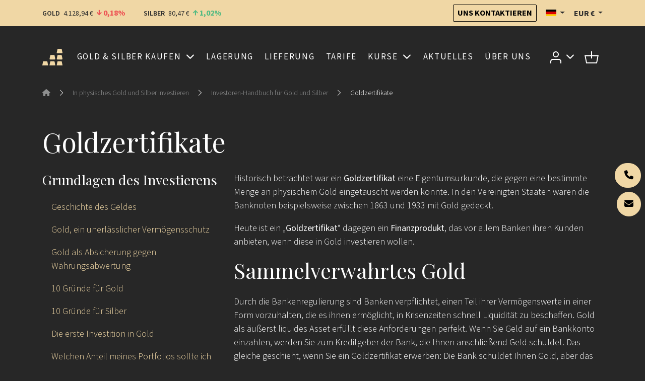

--- FILE ---
content_type: text/html; charset=UTF-8
request_url: https://de.goldbroker.com/investoren-handbuch/goldzertifikate
body_size: 10088
content:
<!DOCTYPE html>
<html prefix="og: http://ogp.me/ns# article: http://ogp.me/ns/article#" lang="de"  xmlns:hx="http://purl.org/NET/hinclude">
    <head>
        <meta charset="utf-8">
        <meta name="viewport" content="width=device-width, initial-scale=1.0">
        <meta name="robots" content="index, follow">
        <meta http-equiv="Content-Type" content="text/html; charset=utf-8"/>
        <meta http-equiv="X-UA-Compatible" content="IE=edge" />
        
        <link rel="icon" href="/build/core/images/logo/favicon.20605c45.png" />
        <link rel="preconnect" href="https://fonts.googleapis.com">
        <link rel="preconnect" href="https://fonts.gstatic.com" crossorigin>
        <link href="https://fonts.googleapis.com/css2?family=Playfair+Display:wght@400..600&family=Source+Sans+3:wght@300;400;600;700&display=swap" rel="stylesheet">

        <link rel="canonical" href="https://de.goldbroker.com/investoren-handbuch/goldzertifikate">
        <!-- Google Tag Manager -->
        <script>
            (function(w,d,s,l,i){w[l]=w[l]||[];w[l].push({'gtm.start':
                    new Date().getTime(),event:'gtm.js'});var f=d.getElementsByTagName(s)[0],
                j=d.createElement(s),dl=l!='dataLayer'?'&l='+l:'';j.async=true;j.src=
                '//www.googletagmanager.com/gtm.js?id='+i+dl;f.parentNode.insertBefore(j,f);
            })(window,document,'script','dataLayer','GTM-M3J7F9');
        </script>
        <!-- End Google Tag Manager -->

            

    <link rel="alternate" type="application/xml" title="GoldBroker.com - RSS Feed" href="/news.rss" />

    <title>Goldzertifikate | GoldBroker.com</title>

            <meta property="og:title" content="Goldzertifikate | GoldBroker.com" />
    
                    <meta property="og:image" content="/build/core/images/logo/en/horizontal.1a92937a.png" />
    
                
                    <meta name="description" content="Heute ist ein „Goldzertifikat“ dagegen ein Finanzprodukt, das vor allem Banken ihren Kunden anbieten, wenn diese in Gold investieren wollen.">

                            <meta property="og:description" content="Heute ist ein „Goldzertifikat“ dagegen ein Finanzprodukt, das vor allem Banken ihren Kunden anbieten, wenn diese in Gold investieren wollen.">
                                
            
    
            <meta name="smartbanner:enabled-platforms" content="none">
                                    

    <link rel="stylesheet" href="/build/front/881.b4e86c09.css?1768984177"><link rel="stylesheet" href="/build/front/main.6edbe88e.css?1768984177">

    <style>
        :root {
                                                                }
    </style>

                        <script src="/bundles/fosjsrouting/js/router.min.js?1768984177"></script>
            <script src="/js/routing?callback=fos.Router.setData&amp;v=1768984177"></script>
        

    <script src="/build/front/runtime.5f799fff.js?1768984177"></script><script src="/build/front/172.6ab6ad9c.js?1768984177"></script><script src="/build/front/875.b827aac8.js?1768984177"></script><script src="/build/front/881.dc2c1b67.js?1768984177"></script><script src="/build/front/main.cb46da2d.js?1768984177"></script>

    <!-- Le HTML5 shim, for IE6-8 support of HTML5 elements -->
    <!--[if lt IE 9]>
    <script src="https://html5shim.googlecode.com/svn/trunk/html5.js"></script>
    <![endif]-->

        </head>
    <body class="">
        <!-- Google Tag Manager (noscript) -->
        <noscript>
            <iframe src="//www.googletagmanager.com/ns.html?id=GTM-M3J7F9" height="0" width="0" style="display:none;visibility:hidden"></iframe>
        </noscript>
        <!-- End Google Tag Manager (noscript) -->
        

            
    <header id="top-header">
        <nav class="navbar bg-primary">
            <div class="container">
                <span data-ajax-url="/widget/live-prices/EUR"></span>

                <div class="align-items-center d-md-flex d-none">
                    <a class="btn btn-outline-dark btn-sm" href="/kontakt" title="Uns kontaktieren">
                        Uns kontaktieren
                    </a>
                    <div class="locale-switcher-wrapper mx-3">    <div class="dropdown">
    <button class="dropdown-toggle header-text" type="button" id="localeSwitcherButton" data-bs-toggle="dropdown" aria-expanded="false" title="Deutsch">
        <span class="flag fi fi-de" title="Deutschland"></span>
    </button>

            <ul class="dropdown-menu" aria-labelledby="localeSwitcherButton">
                            <li>
                    <a class="dropdown-item" href="https://goldbroker.com/investing-guide/gold-certificates">
                        <span class="mr-1">
                            <span class="flag fi fi-gb" title="Vereinigtes Königreich"></span>
                        </span>
                        English
                    </a>
                </li>
                            <li>
                    <a class="dropdown-item" href="https://or.fr/guide-investisseur/certificats-or">
                        <span class="mr-1">
                            <span class="flag fi fi-fr" title="Frankreich"></span>
                        </span>
                        Français
                    </a>
                </li>
                    </ul>
    </div>

</div>
                    <div class="currency-switcher-wrapper">
                                                    <div class="dropdown">
    <button class="dropdown-toggle header-text " type="button" id="currencySwitcherButton" data-bs-toggle="dropdown" data-toggle="dropdown" aria-expanded="false" title="Euro">
        EUR
        €
    </button>

    <ul class="dropdown-menu" aria-labelledby="currencySwitcherButton">
                    <li>
                <a class="dropdown-item" href="/currency/switch/USD" title="US-Dollar">
                    USD
                    $
                </a>
            </li>
                    <li>
                <a class="dropdown-item" href="/currency/switch/GBP" title="Britisches Pfund">
                    GBP
                    £
                </a>
            </li>
                    <li>
                <a class="dropdown-item" href="/currency/switch/CHF" title="Schweizer Franken">
                    CHF
                    
                </a>
            </li>
                    <li>
                <a class="dropdown-item" href="/currency/switch/CAD" title="Kanadischer Dollar">
                    CAD
                    CA$
                </a>
            </li>
            </ul>
</div>

                                            </div>
                </div>
            </div>
        </nav>

                    
    <nav class="alert-message bg-danger">
        <div class="container text-center">
                
    
        </div>
    </nav>

        
            </header>

    
    
    
    <header id="main-header" class="">
        <div class="container">
            <nav id="main-nav">
                <div class="navbar navbar-expand-xl">
                    <a class="navbar-brand me-auto" href="/">
                        
        <img src="/build/core/images/logo/square.835b4266.svg"  class="d-block d-sm-none d-xl-block d-xxl-none square" alt="Investmentplattform GOLDBROKER.COM: Kauf, Lagerung, Lieferung von physischem Gold">


                        
        <img src="/build/core/images/logo/en/logo.8865a733.svg"  class="d-none d-sm-block d-xl-none d-xxl-block" alt="Investmentplattform GOLDBROKER.COM: Kauf, Lagerung, Lieferung von physischem Gold">


                    </a>

                                                                <ul class="navbar-nav d-block d-xl-none">
                            <li>
                                <button class="navbar-toggler collapsed caret" type="button" data-bs-toggle="collapse" data-bs-target="#user-menu-responsive-dropdown" aria-controls="user-menu-responsive-dropdown" aria-expanded="false" aria-label="Toggle user menu">
                                                        
        <img src="/build/front/images/svg/account.07348549.svg"  alt="Zugang zu Ihrem Kundenbereich">


            
                                </button>
                            </li>
                            <li>        <a class="nav-link position-relative" title="Warenkorb" href="/warenkorb">
    
        <img src="/build/front/images/svg/shop-icon.13605728.svg"  alt="Warenkorb">


    
    </a>

    </li>
                        </ul>
                    
                    <button class="navbar-toggler collapsed ms-3" type="button" data-bs-toggle="collapse" data-bs-target="#main-menu" aria-controls="main-menu" aria-expanded="false" aria-label="Toggle main menu">
                        <span class="navbar-toggler-icon"></span>
                    </button>

                                        <div class="collapse navbar-collapse mx-3" id="main-menu" >
                                    
        
                    <ul class="navbar-nav w-100 justify-content-around  list-unstyled">
                    
    
        <li class="nav-item dropdown">                    <a href="#" title="Gold &amp; Silber kaufen" class="dropdown-toggle nav-link" data-bs-toggle="dropdown">    
        
            Gold &amp; Silber kaufen
    
    </a>

                
        
                    <ul class="dropdown-menu list-unstyled">
                    
    
        <li class="nav-item">                            
    
    <a href="/produkte/gold-kaufen" title="Gold Kaufen" class="nav-link">    
        
            Gold Kaufen
    
    </a>

                
                    
                    <ul class=" list-unstyled level2">
                    
    
        <li class="nav-item">                            
    
    <a href="/produkte/gold-kaufen/goldbarren" title="Goldbarren" class="nav-link">    
        
            Goldbarren
    
    </a>

                
                    
    
        </li>
    
        
    
        <li class="nav-item">                            
    
    <a href="/produkte/gold-kaufen/goldmuenzen" title="Goldmünzen" class="nav-link">    
        
            Goldmünzen
    
    </a>

                
                    
    
        </li>
    

        </ul>
    
        </li>
    
        
    
        <li class="nav-item">                            
    
    <a href="/produkte/silber-kaufen" title="Silber Kaufen" class="nav-link">    
        
            Silber Kaufen
    
    </a>

                
                    
                    <ul class=" list-unstyled level2">
                    
    
        <li class="nav-item">                            
    
    <a href="/produkte/silber-kaufen/silberbarren" title="Silberbarren" class="nav-link">    
        
            Silberbarren
    
    </a>

                
                    
    
        </li>
    
        
    
        <li class="nav-item">                            
    
    <a href="/produkte/silber-kaufen/silbermuenzen" title="Silbermünzen" class="nav-link">    
        
            Silbermünzen
    
    </a>

                
                    
    
        </li>
    

        </ul>
    
        </li>
    

        </ul>
    
        </li>
    
        
    
        <li class="nav-item">                            
    
    <a href="/sichere-lagerung" title="Lagerung" class="nav-link">    
        
            Lagerung
    
    </a>

                
        
    
        </li>
    
        
    
        <li class="nav-item">                            
    
    <a href="/lieferung" title="Lieferung" class="nav-link">    
        
            Lieferung
    
    </a>

                
        
    
        </li>
    
        
    
        <li class="nav-item">                            
    
    <a href="/tarife" title="Tarife" class="nav-link">    
        
            Tarife
    
    </a>

                
        
    
        </li>
    
        
    
        <li class="nav-item dropdown">                    <a href="#" title="Kurse" class="dropdown-toggle nav-link" data-bs-toggle="dropdown">    
        
            Kurse
    
    </a>

                
        
                    <ul class="dropdown-menu list-unstyled">
                    
    
        <li class="nav-item">                            
    
    <a href="/charts/goldpreis" title="Goldpreis" class="nav-link">    
        
            Goldpreis
    
    </a>

                
                    
                    <ul class=" list-unstyled level2">
                    
    
        <li class="nav-item">                            
    
    <a href="/charts/goldpreis#live-chart" title="Aktueller Spotpreis" class="nav-link">    
        
            Aktueller Spotpreis
    
    </a>

                
                    
    
        </li>
    
        
    
        <li class="nav-item">                            
    
    <a href="/charts/goldpreis#historical-chart" title="Historische Charts" class="nav-link">    
        
            Historische Charts
    
    </a>

                
                    
    
        </li>
    

        </ul>
    
        </li>
    
        
    
        <li class="nav-item">                            
    
    <a href="/charts/silberpreis" title="Silberpreis" class="nav-link">    
        
            Silberpreis
    
    </a>

                
                    
                    <ul class=" list-unstyled level2">
                    
    
        <li class="nav-item">                            
    
    <a href="/charts/silberpreis#live-chart" title="Aktueller Spotpreis" class="nav-link">    
        
            Aktueller Spotpreis
    
    </a>

                
                    
    
        </li>
    
        
    
        <li class="nav-item">                            
    
    <a href="/charts/silberpreis#historical-chart" title="Historische Charts" class="nav-link">    
        
            Historische Charts
    
    </a>

                
                    
    
        </li>
    

        </ul>
    
        </li>
    
        
    
        <li class="nav-item">                <span>    
        
            Ratios
    
    </span>
                
                    
                    <ul class=" list-unstyled level2">
                    
    
        <li class="nav-item">                            
    
    <a href="/charts/ratio/gold/silber" title="Gold/Silber-Ratio" class="nav-link">    
        
            Gold/Silber-Ratio
    
    </a>

                
                    
    
        </li>
    
        
    
        <li class="nav-item">                            
    
    <a href="/charts/ratio/gold/bitcoin" title="Gold/Bitcoin-Ratio" class="nav-link">    
        
            Gold/Bitcoin-Ratio
    
    </a>

                
                    
    
        </li>
    

        </ul>
    
        </li>
    

        </ul>
    
        </li>
    
        
    
        <li class="nav-item">                            
    
    <a href="/news" title="Aktuelles" class="nav-link">    
        
            Aktuelles
    
    </a>

                
        
    
        </li>
    
        
    
        <li class="nav-item">                            
    
    <a href="/uber-uns" title="Über Uns" class="nav-link">    
        
            Über Uns
    
    </a>

                
        
    
        </li>
    

        </ul>
    



                        <div class="align-items-center d-flex gap-3 d-md-none pt-2 border-top border-grey">
                            <div class="locale-switcher-wrapper">
                                    <div class="dropdown">
    <button class="dropdown-toggle header-text" type="button" id="localeSwitcherButton" data-bs-toggle="dropdown" aria-expanded="false" title="Deutsch">
        <span class="flag fi fi-de" title="Deutschland"></span>
    </button>

            <ul class="dropdown-menu" aria-labelledby="localeSwitcherButton">
                            <li>
                    <a class="dropdown-item" href="https://goldbroker.com/investing-guide/gold-certificates">
                        <span class="mr-1">
                            <span class="flag fi fi-gb" title="Vereinigtes Königreich"></span>
                        </span>
                        English
                    </a>
                </li>
                            <li>
                    <a class="dropdown-item" href="https://or.fr/guide-investisseur/certificats-or">
                        <span class="mr-1">
                            <span class="flag fi fi-fr" title="Frankreich"></span>
                        </span>
                        Français
                    </a>
                </li>
                    </ul>
    </div>


                            </div>
                            <div class="currency-switcher-wrapper">
                                                                    <div class="dropdown">
    <button class="dropdown-toggle header-text " type="button" id="currencySwitcherButton" data-bs-toggle="dropdown" data-toggle="dropdown" aria-expanded="false" title="Euro">
        EUR
        €
    </button>

    <ul class="dropdown-menu" aria-labelledby="currencySwitcherButton">
                    <li>
                <a class="dropdown-item" href="/currency/switch/USD" title="US-Dollar">
                    USD
                    $
                </a>
            </li>
                    <li>
                <a class="dropdown-item" href="/currency/switch/GBP" title="Britisches Pfund">
                    GBP
                    £
                </a>
            </li>
                    <li>
                <a class="dropdown-item" href="/currency/switch/CHF" title="Schweizer Franken">
                    CHF
                    
                </a>
            </li>
                    <li>
                <a class="dropdown-item" href="/currency/switch/CAD" title="Kanadischer Dollar">
                    CAD
                    CA$
                </a>
            </li>
            </ul>
</div>

                                                            </div>
                        </div>
                    </div>

                                        <ul class="navbar-nav align-items-center d-none d-xl-flex">
                        <li class="nav-item dropdown">
                            <a class="nav-link dropdown-toggle" href="#" id="user-menu-dropdown" data-bs-toggle="dropdown" aria-expanded="false" data-bs-auto-close="outside">
                                                    
        <img src="/build/front/images/svg/account.07348549.svg"  alt="Zugang zu Ihrem Kundenbereich">


            
                            </a>
                            <ul class="dropdown-menu dropdown-menu-end" aria-labelledby="user-menu-dropdown">
                                <li>
                                                        <li class="login-dropdown">
                <div class="text-center h4">Zugang zu Ihrem Kundenbereich</div>

                <form action="/login" method="post" class="mb-4">
    
    
    <div class="form-group form-floating">
                <input class="form-control" type="text" id="email_1448611752" name="_username" required="required" placeholder=" " value="" />
        <label class="form-label" for="email_1448611752">E-Mail</label>
    </div>
    <div class="form-group form-floating input-group">
                <input class="form-control" type="password" id="password_1448611752" name="_password" required="required" placeholder=" " />
        <label class="form-label" for="password_1448611752">Passwort</label>
        <button type="button" class="btn show-password" title="Anzeigen">
            <i class="fas fa-eye"></i>
        </button>
    </div>

    <div class="text-right mb-4">
        <a href="/passwort-vergessen">Passwort vergessen?</a>
    </div>

    <div class="form-group my-4">
        <button type="submit" class="btn btn-primary w-100">
            Anmelden
        </button>
    </div>
</form>

<p class="heading-liner mb-4">Noch kein GoldBroker.com-Konto?</p>

<a class="btn btn-outline-primary btn-create-account w-100" href="/registrieren">
    Konto erstellen
</a>

            </li>
            
                                </li>
                            </ul>
                        </li>
                        <li class="nav-item">
                                    <a class="nav-link position-relative" title="Warenkorb" href="/warenkorb">
    
        <img src="/build/front/images/svg/shop-icon.13605728.svg"  alt="Warenkorb">


    
    </a>

    
                        </li>
                    </ul>
                </div>

                                                    <div class="navbar d-xl-none">
                        <div class="collapse navbar-collapse" id="user-menu-responsive-dropdown">
                            <div class="navbar-nav">
                                                    <li class="login-dropdown">
                <div class="text-center h4">Zugang zu Ihrem Kundenbereich</div>

                <form action="/login" method="post" class="mb-4">
    
    
    <div class="form-group form-floating">
                <input class="form-control" type="text" id="email_1448611752" name="_username" required="required" placeholder=" " value="" />
        <label class="form-label" for="email_1448611752">E-Mail</label>
    </div>
    <div class="form-group form-floating input-group">
                <input class="form-control" type="password" id="password_1448611752" name="_password" required="required" placeholder=" " />
        <label class="form-label" for="password_1448611752">Passwort</label>
        <button type="button" class="btn show-password" title="Anzeigen">
            <i class="fas fa-eye"></i>
        </button>
    </div>

    <div class="text-right mb-4">
        <a href="/passwort-vergessen">Passwort vergessen?</a>
    </div>

    <div class="form-group my-4">
        <button type="submit" class="btn btn-primary w-100">
            Anmelden
        </button>
    </div>
</form>

<p class="heading-liner mb-4">Noch kein GoldBroker.com-Konto?</p>

<a class="btn btn-outline-primary btn-create-account w-100" href="/registrieren">
    Konto erstellen
</a>

            </li>
            
                            </div>
                        </div>
                    </div>
                            </nav>
        </div>
    </header>

                    <header class="auto-padding-top ">
        <div class="container">
                            
                            
                                                    <nav aria-label="breadcrumb">
        <ol class="breadcrumb mb-5">
                            <li class="breadcrumb-item">
                                            <a href="/">
                                            <span><i class="fas fa-home"></i></span>
                                            </a>
                                    </li>
                                    <li class="separator"><i class="bi bi-chevron-right"></i></li>
                                            <li class="breadcrumb-item">
                                            <a href="/">
                                            <span>In physisches Gold und Silber investieren</span>
                                            </a>
                                    </li>
                                    <li class="separator"><i class="bi bi-chevron-right"></i></li>
                                            <li class="breadcrumb-item">
                                            <a href="/investoren-handbuch">
                                            <span>Investoren-Handbuch für Gold und Silber</span>
                                            </a>
                                    </li>
                                    <li class="separator"><i class="bi bi-chevron-right"></i></li>
                                            <li class="breadcrumb-item">
                                            <span>Goldzertifikate</span>
                                    </li>
                                    </ol>
    </nav>

                            
                                        
                            <h1 class="my-4">Goldzertifikate</h1>
            
                                
        
        
        
        
    
                    </div>

        <div id="header-content"></div>
    </header>

    
    
    
            
                <section class="pt-0">
        
        <div class="container">
            <div class="ajax-target">
                <div class="cmf-content">
            <div class="row">
<div class="col-md-4">
<div class="well">
<h5>Grundlagen des Investierens</h5>
            
        
                    <ul class="  list-unstyled">
                    
    
        <li class="nav-item">                            
    
    <a href="/investoren-handbuch/geschichte-geldes" title="Geschichte des Geldes" class="nav-link">    
        
            Geschichte des Geldes
    
    </a>

                
        
    
        </li>
    
        
    
        <li class="nav-item">                            
    
    <a href="/investoren-handbuch/warum-gold-silber-investieren" title="Gold, ein unerlässlicher Vermögensschutz" class="nav-link">    
        
            Gold, ein unerlässlicher Vermögensschutz
    
    </a>

                
        
    
        </li>
    
        
    
        <li class="nav-item">                            
    
    <a href="/investoren-handbuch/gold-der-beste-schutz-gegen-den-wertverlust-der-wahrungen" title="Gold als Absicherung gegen Währungsabwertung" class="nav-link">    
        
            Gold als Absicherung gegen Währungsabwertung
    
    </a>

                
        
    
        </li>
    
        
    
        <li class="nav-item">                            
    
    <a href="/investoren-handbuch/10-grunde-fur-kauf-von-old" title="10 Gründe für Gold" class="nav-link">    
        
            10 Gründe für Gold
    
    </a>

                
        
    
        </li>
    
        
    
        <li class="nav-item">                            
    
    <a href="/investoren-handbuch/10-grunde-fur-kauf-von-silber" title="10 Gründe für Silber" class="nav-link">    
        
            10 Gründe für Silber
    
    </a>

                
        
    
        </li>
    
        
    
        <li class="nav-item">                            
    
    <a href="/investoren-handbuch/die-erste-investition" title="Die erste Investition in Gold" class="nav-link">    
        
            Die erste Investition in Gold
    
    </a>

                
        
    
        </li>
    
        
    
        <li class="nav-item">                            
    
    <a href="/investoren-handbuch/welchen-anteil-meines-portfolios-sollte-gold-investieren" title="Welchen Anteil meines Portfolios sollte ich in Gold investieren?" class="nav-link">    
        
            Welchen Anteil meines Portfolios sollte ich in Gold investieren?
    
    </a>

                
        
    
        </li>
    
        
    
        <li class="nav-item">                            
    
    <a href="/investoren-handbuch/unternehmenskapital-gold-investieren" title="Unternehmenskapital in Gold investieren" class="nav-link">    
        
            Unternehmenskapital in Gold investieren
    
    </a>

                
        
    
        </li>
    
        
    
        <li class="nav-item">                            
    
    <a href="/investoren-handbuch/warum-wichtig-physisches-gold-besitzen" title="Die Bedeutung des physischen Goldbesitzes" class="nav-link">    
        
            Die Bedeutung des physischen Goldbesitzes
    
    </a>

                
        
    
        </li>
    
        
    
        <li class="nav-item">                            
    
    <a href="/investoren-handbuch/wie-gold-besten-preis-kaufen" title="Wie man Gold zum besten Preis kauft" class="nav-link">    
        
            Wie man Gold zum besten Preis kauft
    
    </a>

                
        
    
        </li>
    
        
    
        <li class="nav-item">                            
    
    <a href="/investoren-handbuch/warum-gold-grosshandel-kaufen" title="Warum Gold im Großhandel kaufen" class="nav-link">    
        
            Warum Gold im Großhandel kaufen
    
    </a>

                
        
    
        </li>
    
        
    
        <li class="nav-item">                            
    
    <a href="/investoren-handbuch/gold-schenken" title="Gold schenken" class="nav-link">    
        
            Gold schenken
    
    </a>

                
        
    
        </li>
    
        
    
        <li class="nav-item">                            
    
    <a href="/investoren-handbuch/reinheit" title="Reinheit" class="nav-link">    
        
            Reinheit
    
    </a>

                
        
    
        </li>
    
        
    
        <li class="nav-item">                            
    
    <a href="/investoren-handbuch/besteuerung-verschiedenen-landern" title="Steuern" class="nav-link">    
        
            Steuern
    
    </a>

                
        
    
        </li>
    
        
    
        <li class="nav-item">                            
    
    <a href="/investoren-handbuch/unterschiede-gold-bitcoin-kryptowaehrungen" title="Gold vs. Bitcoin" class="nav-link">    
        
            Gold vs. Bitcoin
    
    </a>

                
        
    
        </li>
    

        </ul>
    
</div>

<div class="well">
<h5>Barren</h5>
            
        
                    <ul class="  list-unstyled">
                    
    
        <li class="nav-item">                            
    
    <a href="/investoren-handbuch/anlagebarren-preisaufschlage" title="Anlagebarren und ihre Preisaufschläge" class="nav-link">    
        
            Anlagebarren und ihre Preisaufschläge
    
    </a>

                
        
    
        </li>
    
        
    
        <li class="nav-item">                            
    
    <a href="/investoren-handbuch/gussbarren-pragebarren" title="Gussbarren vs. Prägebarren" class="nav-link">    
        
            Gussbarren vs. Prägebarren
    
    </a>

                
        
    
        </li>
    
        
    
        <li class="nav-item">                            
    
    <a href="/investoren-handbuch/metallanalyse" title="Metallanalyse" class="nav-link">    
        
            Metallanalyse
    
    </a>

                
        
    
        </li>
    
        
    
        <li class="nav-item">                            
    
    <a href="/investoren-handbuch/falschgold" title="Falschgold" class="nav-link">    
        
            Falschgold
    
    </a>

                
        
    
        </li>
    
        
    
        <li class="nav-item">                            
    
    <a href="/investoren-handbuch/falschsilber-woran-erkennen-gefalschte-produkte" title="Falschsilber" class="nav-link">    
        
            Falschsilber
    
    </a>

                
        
    
        </li>
    

        </ul>
    
</div>

<div class="well">
<h5>Münzen</h5>
            
        
                    <ul class="  list-unstyled">
                    
    
        <li class="nav-item">                            
    
    <a href="/anlagemunzen-sammlermunzen" title="Anlagemünzen vs. Sammlermünzen" class="nav-link">    
        
            Anlagemünzen vs. Sammlermünzen
    
    </a>

                
        
    
        </li>
    
        
    
        <li class="nav-item">                            
    
    <a href="/investoren-handbuch/stempelglanz-pragefrisch" title="Stempelglanz / Prägefrisch" class="nav-link">    
        
            Stempelglanz / Prägefrisch
    
    </a>

                
        
    
        </li>
    
        
    
        <li class="nav-item">                            
    
    <a href="/investoren-handbuch/pramien-gold-silbermunzen" title="Prämien auf Gold- und Silbermünzen" class="nav-link">    
        
            Prämien auf Gold- und Silbermünzen
    
    </a>

                
        
    
        </li>
    
        
    
        <li class="nav-item">                            
    
    <a href="/investoren-handbuch/gesetzliches-zahlungsmittel" title="Was bedeutet &quot;gesetzliches Zahlungsmittel&quot;?" class="nav-link">    
        
            Was bedeutet &quot;gesetzliches Zahlungsmittel&quot;?
    
    </a>

                
        
    
        </li>
    
        
    
        <li class="nav-item">                            
    
    <a href="/investoren-handbuch/privy-marks" title="Privy Marks" class="nav-link">    
        
            Privy Marks
    
    </a>

                
        
    
        </li>
    
        
    
        <li class="nav-item">                            
    
    <a href="/investoren-handbuch/munzen-medaillen-unterschiede" title="Münzen und Medaillen – Die Unterschiede" class="nav-link">    
        
            Münzen und Medaillen – Die Unterschiede
    
    </a>

                
        
    
        </li>
    
        
    

        </ul>
    
</div>

<div class="well">
<h5>Eigentum</h5>
            
        
                    <ul class="  list-unstyled">
                    
    
        <li class="nav-item">                            
    
    <a href="/investoren-handbuch/direkter-besitz-sammelverwahrung" title="Direkter Besitz oder Sammelverwahrung" class="nav-link">    
        
            Direkter Besitz oder Sammelverwahrung
    
    </a>

                
        
    
        </li>
    
        
    
        <li class="nav-item">                            
    
    <a href="/investoren-handbuch/sammelverwahrtes-gold" title="Sammelverwahrtes Gold" class="nav-link">    
        
            Sammelverwahrtes Gold
    
    </a>

                
        
    
        </li>
    
        
    
        <li class="nav-item">                            
    
    <a href="/investoren-handbuch/einzelverwahrtes-gold" title="Einzelverwahrtes Gold" class="nav-link">    
        
            Einzelverwahrtes Gold
    
    </a>

                
        
    
        </li>
    

        </ul>
    
</div>

<div class="well">
<h5>Lagerung</h5>
            
        
                    <ul class="  list-unstyled">
                    
    
        <li class="nav-item">                            
    
    <a href="/investoren-handbuch/warum-sollte-gold-auberhalb-bankensystems-gelagert-werden" title="Warum sollte Gold außerhalb des Bankensystems gelagert werden?" class="nav-link">    
        
            Warum sollte Gold außerhalb des Bankensystems gelagert werden?
    
    </a>

                
        
    
        </li>
    
        
    
        <li class="nav-item">                            
    
    <a href="/investoren-handbuch/sichere-lagerung-unternehmen" title="Sichere Lagerung bei einem Unternehmen" class="nav-link">    
        
            Sichere Lagerung bei einem Unternehmen
    
    </a>

                
        
    
        </li>
    
        
    
        <li class="nav-item">                            
    
    <a href="/investoren-handbuch/lagerung-zu-hause" title="Lagerung zu Hause" class="nav-link">    
        
            Lagerung zu Hause
    
    </a>

                
        
    
        </li>
    
        
    
        <li class="nav-item">                            
    
    <a href="/investoren-handbuch/bankschliessfacher" title="Bankschließfächer" class="nav-link">    
        
            Bankschließfächer
    
    </a>

                
        
    
        </li>
    

        </ul>
    
</div>

<div class="well">
<h5>Goldmarkt</h5>
            
        
                    <ul class="  list-unstyled">
                    
    
        <li class="nav-item">                            
    
    <a href="/investoren-handbuch/die-feinunze" title="Die Feinunze" class="nav-link">    
        
            Die Feinunze
    
    </a>

                
        
    
        </li>
    
        
    
        <li class="nav-item">                            
    
    <a href="/investoren-handbuch/wie-werden-gold-silberpreise-gebildet" title="Wie werden die Gold- und Silberpreise gebildet?" class="nav-link">    
        
            Wie werden die Gold- und Silberpreise gebildet?
    
    </a>

                
        
    
        </li>
    
        
    
        <li class="nav-item">                            
    
    <a href="/investoren-handbuch/good-delivery-barren" title="Good Delivery-Barren" class="nav-link">    
        
            Good Delivery-Barren
    
    </a>

                
        
    
        </li>
    
        
    
        <li class="nav-item">                            
    
    <a href="/investoren-handbuch/gofo" title="GOFO" class="nav-link">    
        
            GOFO
    
    </a>

                
        
    
        </li>
    
        
    
        <li class="nav-item">                            
    
    <a href="/investoren-handbuch/comex" title="COMEX" class="nav-link">    
        
            COMEX
    
    </a>

                
        
    
        </li>
    
        
    
        <li class="nav-item">                            
    
    <a href="/investoren-handbuch/new-york-mercantile-exchange-nymex" title="NYMEX" class="nav-link">    
        
            NYMEX
    
    </a>

                
        
    
        </li>
    
        
    
        <li class="nav-item">                            
    
    <a href="/investoren-handbuch/gold-recycling" title="Gold-Recycling" class="nav-link">    
        
            Gold-Recycling
    
    </a>

                
        
    
        </li>
    

        </ul>
    
</div>

<div class="well">
<h5>Papiergold</h5>
            
        
                    <ul class="  list-unstyled">
                    
    
        <li class="nav-item">                            
    
    <a href="/investoren-handbuch/goldfutures" title="Terminkontrakte" class="nav-link">    
        
            Terminkontrakte
    
    </a>

                
        
    
        </li>
    
        
    
        <li class="nav-item">                            
    
    <a href="/investoren-handbuch/goldzertifikate" title="Zertifikate" class="nav-link">    
        
            Zertifikate
    
    </a>

                
        
    
        </li>
    
        
    
        <li class="nav-item">                            
    
    <a href="/investoren-handbuch/investmentfonds-etfs-trackers" title="ETFs" class="nav-link">    
        
            ETFs
    
    </a>

                
        
    
        </li>
    
        
    
        <li class="nav-item">                            
    
    <a href="/investoren-handbuch/goldaktien" title="Minenaktien" class="nav-link">    
        
            Minenaktien
    
    </a>

                
        
    
        </li>
    

        </ul>
    
</div>

<div class="well">
<h5>Mehr Informationen</h5>
            
        
                    <ul class="  list-unstyled">
                    
    
        <li class="nav-item">                            
    
    <a href="/investoren-handbuch/die-grossen-ereignisse-goldmarkt" title="Die großen Ereignisse am Goldmarkt" class="nav-link">    
        
            Die großen Ereignisse am Goldmarkt
    
    </a>

                
        
    
        </li>
    
        
    
        <li class="nav-item">                            
    
    <a href="/investoren-handbuch/herkunft-goldes" title="Entstehung des Goldes" class="nav-link">    
        
            Entstehung des Goldes
    
    </a>

                
        
    
        </li>
    
        
    
        <li class="nav-item">                            
    
    <a href="/investoren-handbuch/geschichte-gold-kunst" title="Gold in der Kunst" class="nav-link">    
        
            Gold in der Kunst
    
    </a>

                
        
    
        </li>
    
        
    
        <li class="nav-item">                            
    
    <a href="/investoren-handbuch/religionen-traditionen" title="Gold in Religionen" class="nav-link">    
        
            Gold in Religionen
    
    </a>

                
        
    
        </li>
    
        
    
        <li class="nav-item">                            
    
    <a href="/investoren-handbuch/silber-donnerstag-1980-hunt-brueder-silbermarkt" title="Silbermarkt-Spekulation der Brüder Hunt" class="nav-link">    
        
            Silbermarkt-Spekulation der Brüder Hunt
    
    </a>

                
        
    
        </li>
    
        
    
        <li class="nav-item">                            
    
    <a href="/investoren-handbuch/wirtschafts-finanzlexikon" title="Finanzlexikon" class="nav-link">    
        
            Finanzlexikon
    
    </a>

                
        
    
        </li>
    

        </ul>
    
</div>
</div>

<div class="col-md-8">
<p>Historisch betrachtet war ein&nbsp;<strong>Goldzertifikat&nbsp;</strong>eine Eigentumsurkunde, die gegen eine bestimmte Menge an physischem Gold eingetauscht werden konnte. In den Vereinigten Staaten waren die Banknoten beispielsweise zwischen 1863 und 1933 mit Gold gedeckt.</p>

<p>Heute ist ein „<strong>Goldzertifikat</strong>“ dagegen ein&nbsp;<strong>Finanzprodukt</strong>, das vor allem Banken ihren Kunden anbieten, wenn diese in Gold investieren wollen.</p>

<h3>Sammelverwahrtes Gold&nbsp;</h3>

<p>Durch die Bankenregulierung sind Banken verpflichtet, einen Teil ihrer Vermögenswerte in einer Form vorzuhalten, die es ihnen ermöglicht, in Krisenzeiten schnell Liquidität zu beschaffen. Gold als äußerst liquides Asset erfüllt diese Anforderungen perfekt. Wenn Sie Geld auf ein Bankkonto einzahlen, werden Sie zum Kreditgeber der Bank, die Ihnen anschließend Geld schuldet. Das gleiche geschieht, wenn Sie ein Goldzertifikat erwerben: Die Bank schuldet Ihnen Gold, aber das Gold gehört Ihnen nicht.</p>

<p>Für die Bank ist der Verkauf von Goldzertifikaten eine Win-Win-Situation: Sie verdient eine Provision mit dem Verkauf und fügt ihren Reserven gleichzeitig Gold hinzu. Damit kann sie nun erneut ihre spekulativen Positionen am Markt erhöhen.</p>

<p>Vielleicht haben Sie angenommen, dass Ihr Gold in einer Bank sicher sei. Das ist jedoch nicht der Fall. Ihre Bank wird Ihr Gold als Sicherheit für Spekulationen nutzen. Und falls die Bank pleitegehen sollte, könnten Sie alles verlieren.</p>

<p>Ein solches Investment bringt weitere Probleme mit sich. Das „100% Goldzertifikat“ der BNP Paribas legt z. B. explizit fest, dass die Bank Sie nach 10-tägiger vorheriger Ankündigung entschädigen kann. Anders gesagt: Wenn die Bank Ihr Gold benötigt, kann sie Ihre Bestände verkaufen, ohne Sie vorher um Erlaubnis bitten zu müssen.</p>

<p>Darüber hinaus handelt es sich bei den physischen Beständen, mit denen die Goldzertifikate gedeckt werden, normalerweise um Gold in <a href="/investoren-handbuch/sammelverwahrtes-gold" title="Sammelverwahrung">Sammelverwahrung</a>. Das bedeutet, dass Sie nur gewisse Anteile an größeren Goldbarren besitzen, Ihnen aber keine Goldprodukte eindeutig zugeordnet sind, deren Herausgabe Sie verlangen könnten.</p>

<h3>Einzelverwahrtes Gold&nbsp;</h3>

<p>Bevor Sie Gold von Ihrer Bank oder einer anderen Finanzinstitution kaufen, stellen Sie sicher, dass Sie eine personalisierte Besitzurkunde erhalten. Dieses Dokument sollte neben Ihrem Namen auch die Seriennummern der betreffenden Barren enthalten. Das ist die einzige Garantie, dass zwischen Ihnen und Ihrem Gold kein Zwischenhändler steht, und dass Sie <a href="/investoren-handbuch/einzelverwahrtes-gold" title="eindeutig zugewiesene">eindeutig zugewiesene</a> Edelmetallprodukte besitzen.</p>

<p>&nbsp;</p>
</div>
</div>
        </div>
            </div>
        </div>

                </section>
            
    

                
            <section class="bg-dark separator-sm py-0" style="height: 1px; margin-top: -1px;"></section> <section class="separator-sm">
    <div class="justify-content-around align-items-center trust-container">
        <div class="trust-text">Wir stellen Sicherheit in den Mittelpunkt</div>
        <div>
            
        <img src="/build/front/images/svg/trust-container/ssl.2b29f6cb.svg"  alt="SSL-Zertifikat — Sichere Investitionsplattform">


        </div>
        <div>
            
        <img src="/build/front/images/svg/trust-container/trustpilot.e3d6a4b3.svg"  alt="Trustpilot — Bewertungen von Investoren">


        </div>
        <div>
            
        <img src="/build/front/images/svg/trust-container/checkout.328bd431.svg"  alt="Checkout — Sicherer Goldankauf">


        </div>
        <div>
            
        <img src="/build/front/images/svg/trust-container/dotfile.c09d17f0.svg"  alt="Dotfile">


        </div>
    </div>
</section>

    
    <footer id="footer" class="py-5">
        <div class="container">
            <div class="pb-xl-5 gap-2 d-lg-flex text-center text-lg-start">
                <div class="col-lg mb-4 mb-md-0">
                    
        <img src="/build/core/images/logo/en/vertical.627188f1.svg"  class="footer-logo" alt="GoldBroker.com">


                </div>

                
    <div class="col-lg mb-4 mb-lg-0">
        <div class="mb-3 footer-title">
            Navigation
        </div>
                    
        
                    <ul class="list-unstyled footer-text footer-text list-unstyled">
                    
    
        <li class="nav-item">                            
    
    <a href="/" title="Startseite" class="nav-link">    
        
            Startseite
    
    </a>

                
        
    
        </li>
    
        
    
        <li class="nav-item">                            
    
    <a href="/registrieren" title="Konto erstellen" class="nav-link">    
        
            Konto erstellen
    
    </a>

                
        
    
        </li>
    
        
    
        <li class="nav-item">                            
    
    <a href="/uber-uns" title="Über Uns" class="nav-link">    
        
            Über Uns
    
    </a>

                
        
    
        </li>
    
        
    
        <li class="nav-item">                            
    
    <a href="/faq" title="FAQ" class="nav-link">    
        
            FAQ
    
    </a>

                
        
    
        </li>
    
        
    
        <li class="nav-item">                            
    
    <a href="/nutzungsbedingungen" title="NB" class="nav-link">    
        
            NB
    
    </a>

                
        
    
        </li>
    
        
    
        <li class="nav-item">                            
    
    <a href="/allgemeine-geschaftsbedingungen" title="AGB" class="nav-link">    
        
            AGB
    
    </a>

                
        
    
        </li>
    

        </ul>
    

    </div>
    <div class="col-lg mb-4 mb-lg-0">
        <div class="mb-3 footer-title">
            Gold- &amp; Silberpreise
        </div>
                    
        
                    <ul class="list-unstyled footer-text footer-text list-unstyled">
                    
    
        <li class="nav-item">                            
    
    <a href="/charts/goldpreis" title="Goldpreis aktuell" class="nav-link">    
        
            Goldpreis aktuell
    
    </a>

                
        
    
        </li>
    
        
    
        <li class="nav-item">                            
    
    <a href="/charts/goldpreis#historical-chart" title="Historische Goldcharts" class="nav-link">    
        
            Historische Goldcharts
    
    </a>

                
        
    
        </li>
    
        
    
        <li class="nav-item">                            
    
    <a href="/charts/silberpreis" title="Silberpreis aktuell" class="nav-link">    
        
            Silberpreis aktuell
    
    </a>

                
        
    
        </li>
    
        
    
        <li class="nav-item">                            
    
    <a href="/charts/silberpreis#historical-chart" title="Historische Silbercharts" class="nav-link">    
        
            Historische Silbercharts
    
    </a>

                
        
    
        </li>
    
        
    
        <li class="nav-item">                            
    
    <a href="/charts/palladiumpreis" title="Palladiumpreis aktuell" class="nav-link">    
        
            Palladiumpreis aktuell
    
    </a>

                
        
    
        </li>
    
        
    
        <li class="nav-item">                            
    
    <a href="/charts/platinpreis" title="Platinpreis aktuell" class="nav-link">    
        
            Platinpreis aktuell
    
    </a>

                
        
    
        </li>
    
        
    
        <li class="nav-item">                            
    
    <a href="/charts/ratio/gold/silber" title="Gold/Silber-Ratio" class="nav-link">    
        
            Gold/Silber-Ratio
    
    </a>

                
        
    
        </li>
    
        
    
        <li class="nav-item">                            
    
    <a href="/charts/ratio/gold/platin" title="Gold/Platin-Ratio" class="nav-link">    
        
            Gold/Platin-Ratio
    
    </a>

                
        
    
        </li>
    
        
    
        <li class="nav-item">                            
    
    <a href="/charts/ratio/gold/palladium" title="Gold/Palladium-Ratio" class="nav-link">    
        
            Gold/Palladium-Ratio
    
    </a>

                
        
    
        </li>
    
        
    
        <li class="nav-item">                            
    
    <a href="/charts/ratio/gold/bitcoin" title="Gold/Bitcoin-Ratio" class="nav-link">    
        
            Gold/Bitcoin-Ratio
    
    </a>

                
        
    
        </li>
    
        
    
        <li class="nav-item">                            
    
    <a href="https://de.goldbroker.com/widgets/gold" title="Widgets" class="nav-link">    
        
            Widgets
    
    </a>

                
        
    
        </li>
    

        </ul>
    

    </div>
    <div class="col-lg mb-4 mb-lg-0">
        <div class="mb-3 footer-title">
            Gold- &amp; Silberanlagen
        </div>
                    
        
                    <ul class="list-unstyled footer-text footer-text list-unstyled">
                    
    
        <li class="nav-item">                            
    
    <a href="/investoren-handbuch" title="Handbuch Goldanlagen" class="nav-link">    
        
            Handbuch Goldanlagen
    
    </a>

                
        
    
        </li>
    
        
    
        <li class="nav-item">                            
    
    <a href="/warum-goldbroker" title="Warum GoldBroker" class="nav-link">    
        
            Warum GoldBroker
    
    </a>

                
        
    
        </li>
    
        
    
        <li class="nav-item">                            
    
    <a href="/produkte/gold-kaufen" title="Gold kaufen" class="nav-link">    
        
            Gold kaufen
    
    </a>

                
        
    
        </li>
    
        
    
        <li class="nav-item">                            
    
    <a href="/produkte/gold-kaufen/goldbarren" title="Goldbarren" class="nav-link">    
        
            Goldbarren
    
    </a>

                
        
    
        </li>
    
        
    
        <li class="nav-item">                            
    
    <a href="/produkte/gold-kaufen/goldmuenzen" title="Goldmünzen" class="nav-link">    
        
            Goldmünzen
    
    </a>

                
        
    
        </li>
    
        
    
        <li class="nav-item">                            
    
    <a href="/produkte/silber-kaufen" title="Silber kaufen" class="nav-link">    
        
            Silber kaufen
    
    </a>

                
        
    
        </li>
    
        
    
        <li class="nav-item">                            
    
    <a href="/produkte/silber-kaufen/silberbarren" title="Silberbarren" class="nav-link">    
        
            Silberbarren
    
    </a>

                
        
    
        </li>
    
        
    
        <li class="nav-item">                            
    
    <a href="/produkte/silber-kaufen/silbermuenzen" title="Silbermünzen" class="nav-link">    
        
            Silbermünzen
    
    </a>

                
        
    
        </li>
    
        
    
        <li class="nav-item">                            
    
    <a href="/wie-kann-ich-bestellen" title="Wie kann ich bestellen" class="nav-link">    
        
            Wie kann ich bestellen
    
    </a>

                
        
    
        </li>
    
        
    
        <li class="nav-item">                            
    
    <a href="/sichere-lagerung" title="Lagerung von Gold &amp; Silber" class="nav-link">    
        
            Lagerung von Gold &amp; Silber
    
    </a>

                
        
    
        </li>
    
        
    
        <li class="nav-item">                            
    
    <a href="/lieferung" title="Lieferung von Gold &amp; Silber" class="nav-link">    
        
            Lieferung von Gold &amp; Silber
    
    </a>

                
        
    
        </li>
    
        
    
        <li class="nav-item">                            
    
    <a href="/ruckkauf-gold-silber" title="Rückauf von Gold &amp; Silber" class="nav-link">    
        
            Rückauf von Gold &amp; Silber
    
    </a>

                
        
    
        </li>
    
        
    
        <li class="nav-item">                            
    
    <a href="/investoren-handbuch/besteuerung-verschiedenen-landern" title="Edelmetall-Steuern" class="nav-link">    
        
            Edelmetall-Steuern
    
    </a>

                
        
    
        </li>
    
        
    
        
    
        <li class="nav-item">                            
    
    <a href="/partnerschaft-geschaftsfuhrern-vermogensverwaltern" title="Vermögensverwalter" class="nav-link">    
        
            Vermögensverwalter
    
    </a>

                
        
    
        </li>
    

        </ul>
    

    </div>
    <div class="col-lg mb-4 mb-lg-0">
        <div class="mb-3 footer-title">
            Goldbarren &amp; Münzen
        </div>
                    
        
                    <ul class=" footer-text list-unstyled">
                    
    
        <li class="nav-item">                            
    
    <a href="https://de.goldbroker.com/produkte/gold-kaufen/goldbarren/10-gramm-goldbarren-valcambi-232" title="10 g Goldbarren" class="nav-link">    
        
            10 g Goldbarren
    
    </a>

                
        
    
        </li>
    
        
    
        <li class="nav-item">                            
    
    <a href="https://de.goldbroker.com/produkte/gold-kaufen/goldbarren/1-unze-goldbarren-valcambi-51" title="1 oz Goldbarren" class="nav-link">    
        
            1 oz Goldbarren
    
    </a>

                
        
    
        </li>
    
        
    
        <li class="nav-item">                            
    
    <a href="https://de.goldbroker.com/produkte/gold-kaufen/goldbarren/100-gramm-goldbarren-valcambi-53" title="100 g Goldbarren" class="nav-link">    
        
            100 g Goldbarren
    
    </a>

                
        
    
        </li>
    
        
    
        <li class="nav-item">                            
    
    <a href="https://de.goldbroker.com/produkte/gold-kaufen/goldbarren/250-gramm-goldbarren-valcambi-38" title="250 g Goldbarren" class="nav-link">    
        
            250 g Goldbarren
    
    </a>

                
        
    
        </li>
    
        
    
        <li class="nav-item">                            
    
    <a href="https://de.goldbroker.com/produkte/gold-kaufen/goldbarren/500-gramm-goldbarren-valcambi-258" title="500 g Goldbarren" class="nav-link">    
        
            500 g Goldbarren
    
    </a>

                
        
    
        </li>
    
        
    
        <li class="nav-item">                            
    
    <a href="https://de.goldbroker.com/produkte/gold-kaufen/goldbarren/1-kilogramm-goldbarren-valcambi-60" title="1 kg Goldbarren" class="nav-link">    
        
            1 kg Goldbarren
    
    </a>

                
        
    
        </li>
    
        
    
        <li class="nav-item">                            
    
    <a href="https://de.goldbroker.com/produkte/gold-kaufen/goldmuenzen/american-eagle-gold-1-unze-2025-us-mint-420" title="1 oz Gold American Eagle" class="nav-link">    
        
            1 oz Gold American Eagle
    
    </a>

                
        
    
        </li>
    
        
    
        <li class="nav-item">                            
    
    <a href="https://de.goldbroker.com/produkte/gold-kaufen/goldmuenzen/britannia-gold-1unze-2026-royal-mint-445" title="1 oz Gold Britannia" class="nav-link">    
        
            1 oz Gold Britannia
    
    </a>

                
        
    
        </li>
    
        
    
        <li class="nav-item">                            
    
    <a href="https://de.goldbroker.com/produkte/gold-kaufen/goldmuenzen/buffalo-gold-1-unze-2025-us-mint-423" title="1 oz Gold Buffalo" class="nav-link">    
        
            1 oz Gold Buffalo
    
    </a>

                
        
    
        </li>
    
        
    
        <li class="nav-item">                            
    
    <a href="https://de.goldbroker.com/produkte/gold-kaufen/goldmuenzen/kanguru-gold-1-unze-2026-perth-mint-464" title="1 oz Gold Känguru" class="nav-link">    
        
            1 oz Gold Känguru
    
    </a>

                
        
    
        </li>
    
        
    
        <li class="nav-item">                            
    
    <a href="https://de.goldbroker.com/produkte/gold-kaufen/goldmuenzen/krugerrand-gold-1-unze-2025-south-african-mint-426" title="1 oz Gold Krügerrand" class="nav-link">    
        
            1 oz Gold Krügerrand
    
    </a>

                
        
    
        </li>
    
        
    
        <li class="nav-item">                            
    
    <a href="https://de.goldbroker.com/produkte/gold-kaufen/goldmuenzen/maple-leaf-gold-1-unze-2026-royal-canadian-mint-470" title="1 oz Gold Maple Leaf" class="nav-link">    
        
            1 oz Gold Maple Leaf
    
    </a>

                
        
    
        </li>
    
        
    
        <li class="nav-item">                            
    
    <a href="https://de.goldbroker.com/produkte/gold-kaufen/goldmuenzen/philharmoniker-gold-1-unze-2025-austrian-mint-417" title="1 oz Gold Philharmoniker" class="nav-link">    
        
            1 oz Gold Philharmoniker
    
    </a>

                
        
    
        </li>
    
        
    
        
    
        <li class="nav-item">                            
    
    <a href="https://de.goldbroker.com/produkte/gold-kaufen/goldmuenzen/20-francs-napoleon-mit-kranz-435" title="20 Francs Napoleon III" class="nav-link">    
        
            20 Francs Napoleon III
    
    </a>

                
        
    
        </li>
    
        
    
        <li class="nav-item">                            
    
    <a href="https://de.goldbroker.com/produkte/gold-kaufen/goldmuenzen/schweizer-vreneli-20-franken-439" title="Schweizer Vreneli 20 Franken" class="nav-link">    
        
            Schweizer Vreneli 20 Franken
    
    </a>

                
        
    
        </li>
    

        </ul>
    

    </div>
    <div class="col-lg mb-4 mb-lg-0">
        <div class="mb-3 footer-title">
            News &amp; Medien
        </div>
                    
        
                    <ul class=" footer-text list-unstyled">
                    
    
        <li class="nav-item">                            
    
    <a href="/news" title="Gold- &amp; Silbernews" class="nav-link">    
        
            Gold- &amp; Silbernews
    
    </a>

                
        
    
        </li>
    
        
    
        <li class="nav-item">                            
    
    <a href="/videos" title="Videos" class="nav-link">    
        
            Videos
    
    </a>

                
        
    
        </li>
    
        
    
        <li class="nav-item">                            
    
    <a href="https://de.goldbroker.com/news/pressemitteilungen" title="Pressemitteilungen" class="nav-link">    
        
            Pressemitteilungen
    
    </a>

                
        
    
        </li>
    
        
    
        <li class="nav-item">                <span>    
        
            
    
    </span>
                
        
    
        </li>
    
        
    
        <li class="nav-item">                            
    
    <a href="/newsletter/anmeldung" title="Newsletter" class="nav-link">    
        
            Newsletter
    
    </a>

                
        
    
        </li>
    
        
    
        <li class="nav-item">                            
    
    <a href="/mobile-app-iphone-android" title="Mobile App" class="nav-link">    
        
            Mobile App
    
    </a>

                
        
    
        </li>
    
        
    
        <li class="nav-item">                            
    
    <a href="/affiliate-programm" title="Affiliate-Programm" class="nav-link">    
        
            Affiliate-Programm
    
    </a>

                
        
    
        </li>
    

        </ul>
    

    </div>


                <div class="col-lg mb-4 mb-lg-0">
                    <div class="mb-3 footer-title">Kontakt</div>
                    <div class="mb-3">
                        <a class="footer-text" href="/kontakt" title="Uns kontaktieren">
                            Uns kontaktieren
                        </a>
                    </div>
                                                                <address class="footer-text">
                            GOLDBROKER LTD<br />
25 Eccleston Place<br />
SW1W9NF London<br />
Vereinigtes Königreich
                        </address>
                                        <a class="footer-text" href="tel:+442071310260" title="+442071310260">
                        +442071310260
                    </a>
                    <div class="mt-3 footer-title">Partner</div>
                                                                <div class="partner-logo mt-2 mx-auto mx-lg-0">
                            <p><img alt="Partner Von Greyerz" height="21" src="/media/image/cms/media/von_greyerz_logo.png" width="150" /></p>
                        </div>
                                    </div>
            </div>

            <div class="row align-items-center gy-3">
                <div class="col-lg-6">
                    <div class="d-flex justify-content-center fs-5">
    <span class="d-flex justify-content-around flex-fill pt-3 pt-xl-0">
        
                    
                                                                <a href="https://www.facebook.com/goldbroker.de" class="mx-1" target="_blank" title="facebook">
                        <i class="fab  fa-facebook"></i>
                     </a>
                                                                                <a href="https://twitter.com/Goldbroker_DE" class="mx-1" target="_blank" title="twitter">
                        <i class="fab  fa-x-twitter"></i>
                     </a>
                                                                                <a href="https://www.instagram.com/goldbroker_com" class="mx-1" target="_blank" title="instagram">
                        <i class="fab  fa-instagram"></i>
                     </a>
                                                                                <a href="https://www.linkedin.com/company/goldbroker-com" class="mx-1" target="_blank" title="linkedIn">
                        <i class="fab  fa-linkedin"></i>
                     </a>
                                                                                <a href="https://www.youtube.com/user/Goldbrokercom" class="mx-1" target="_blank" title="youtube">
                        <i class="fab  fa-youtube"></i>
                     </a>
                                                                                                                    
        
        <a href="/news.rss" target="_blank" class="mx-1" title="RSS Feed">
            <i class="fas fa-rss"></i>
        </a>
    </span>

            <span class="d-flex justify-content-evenly flex-fill pt-3 pt-xl-0">
                        <a href="https://apps.apple.com/de/app/id951722599" target="_blank" class="mx-1 text-decoration-none" title="im Apple Store">
        
        <img src="/build/front/images/app-stores/apple/de/badge.b89668ec.svg"  class="social-media" alt="im Apple Store" width="135" height="40">


    </a>

            <a href="https://play.google.com/store/apps/details?id=com.tag.goldbroker" target="_blank" class="mx-1 text-decoration-none" title="bei Google Play">
        
        <img src="/build/front/images/app-stores/google/de/badge.be3cac19.svg"  class="social-media" alt="bei Google Play" width="135" height="40">


    </a>

        </span>
    </div>

                </div>
                <div class="col-lg-6 order-lg-first text-center text-lg-start text-muted">
                    <a href="/datenschutzbestimmungen" class="text-reset" title="Datenschutzrichtlinie">
                        Datenschutzrichtlinie
                    </a>
                    <span class="mx-1">|</span>
                    <a href="/sicherheit" class="text-reset" title="Sicherheit">
                        Sicherheit
                    </a>
                    <span class="mx-1">|</span>
                    <a href="/sitemap" class="text-reset" title="Sitemap">
                        Sitemap
                    </a>
                    <span class="mx-1">|</span>
                    GoldBroker.com&nbsp;©2011-2026
                </div>
            </div>
        </div>
    </footer>

    <div class="feedback">
        <ul class="list-unstyled">
            <li>
                                <a class="btn btn-primary phone" title="Uns kontaktieren">
                    <i class="fas fa-phone ms-1"></i>
                    <span>+442071310260</span>
                </a>
            </li>
            <li>
                <a class="btn btn-primary" href="/kontakt" title="Uns kontaktieren">
                    <i class="fas fa-envelope"></i>
                </a>
            </li>
        </ul>
    </div>
                <span class="scroll-to-top"></span>
        <script type="text/javascript">
            window.dataLayer = window.dataLayer || [];
                    </script>

            </body>
</html>


--- FILE ---
content_type: text/html; charset=UTF-8
request_url: https://de.goldbroker.com/widget/live-prices/EUR
body_size: 136
content:
<div class="d-flex" id="live-prices">
            <a href="/charts/goldpreis#live-chart" class="item flex-row header-text me-lg-4 me-1">
            <span class="metal-type">
                Gold
            </span>
                            <span class="metal-value">4.128,94 €</span>
            
                            <span class="performance-down">0,18</span>
                    </a>
            <a href="/charts/silberpreis#live-chart" class="item flex-row header-text mx-2">
            <span class="metal-type">
                Silber
            </span>
                            <span class="metal-value">80,47 €</span>
            
                            <span class="performance-up">1,02</span>
                    </a>
    </div>


--- FILE ---
content_type: application/javascript
request_url: https://de.goldbroker.com/js/routing?callback=fos.Router.setData&v=1768984177
body_size: 1490
content:
/**/fos.Router.setData({"base_url":"","routes":{"goldbroker_legacy_affiliation_click":{"tokens":[["variable","\/","[^\/]++","id",true],["text","\/affiliation\/legacy\/click"]],"defaults":[],"requirements":{"_locale":"en|fr|de"},"hosttokens":[],"methods":[],"schemes":[]},"goldbroker_affiliation_action_click":{"tokens":[["variable","\/","[^\/]++","websiteId",true],["variable","\/","[^\/]++","marketingToolType",true],["variable","\/","[^\/]++","marketingToolId",true],["text","\/affiliation\/click"]],"defaults":[],"requirements":{"_locale":"en|fr|de"},"hosttokens":[],"methods":[],"schemes":[]},"goldbroker_affiliation_action_click_1":{"tokens":[["variable","\/","[^\/]++","userId",true],["variable","\/","[^\/]++","campaignId",true],["variable","\/","[^\/]++","marketingToolType",true],["variable","\/","[^\/]++","marketingToolId",true],["text","\/affiliation\/click"]],"defaults":[],"requirements":{"_locale":"en|fr|de"},"hosttokens":[],"methods":[],"schemes":[]},"ef_connect.en":{"tokens":[["variable","\/","[^\/]++","homeFolder",true],["variable","\/","[^\/]++","instance",true],["text","\/efconnect"]],"defaults":{"instance":"default","homeFolder":""},"requirements":{"_locale":"en|fr|de"},"hosttokens":[["text","goldbroker.com"]],"methods":[],"schemes":[]},"ef_connect.fr":{"tokens":[["variable","\/","[^\/]++","homeFolder",true],["variable","\/","[^\/]++","instance",true],["text","\/efconnect"]],"defaults":{"instance":"default","homeFolder":""},"requirements":{"_locale":"en|fr|de"},"hosttokens":[["text","or.fr"]],"methods":[],"schemes":[]},"ef_connect.de":{"tokens":[["variable","\/","[^\/]++","homeFolder",true],["variable","\/","[^\/]++","instance",true],["text","\/efconnect"]],"defaults":{"instance":"default","homeFolder":""},"requirements":{"_locale":"en|fr|de"},"hosttokens":[["text","de.goldbroker.com"]],"methods":[],"schemes":[]},"ef_main_js.en":{"tokens":[["text","\/elfinder.main.js"]],"defaults":[],"requirements":{"_locale":"en|fr|de"},"hosttokens":[["text","goldbroker.com"]],"methods":[],"schemes":[]},"ef_main_js.fr":{"tokens":[["text","\/elfinder.main.js"]],"defaults":[],"requirements":{"_locale":"en|fr|de"},"hosttokens":[["text","or.fr"]],"methods":[],"schemes":[]},"ef_main_js.de":{"tokens":[["text","\/elfinder.main.js"]],"defaults":[],"requirements":{"_locale":"en|fr|de"},"hosttokens":[["text","de.goldbroker.com"]],"methods":[],"schemes":[]},"elfinder.en":{"tokens":[["variable","\/","[^\/]++","homeFolder",true],["variable","\/","[^\/]++","instance",true],["text","\/elfinder"]],"defaults":{"instance":"default","homeFolder":""},"requirements":{"_locale":"en|fr|de"},"hosttokens":[["text","goldbroker.com"]],"methods":[],"schemes":[]},"elfinder.fr":{"tokens":[["variable","\/","[^\/]++","homeFolder",true],["variable","\/","[^\/]++","instance",true],["text","\/elfinder"]],"defaults":{"instance":"default","homeFolder":""},"requirements":{"_locale":"en|fr|de"},"hosttokens":[["text","or.fr"]],"methods":[],"schemes":[]},"elfinder.de":{"tokens":[["variable","\/","[^\/]++","homeFolder",true],["variable","\/","[^\/]++","instance",true],["text","\/elfinder"]],"defaults":{"instance":"default","homeFolder":""},"requirements":{"_locale":"en|fr|de"},"hosttokens":[["text","de.goldbroker.com"]],"methods":[],"schemes":[]},"bazinga_jstranslation_js":{"tokens":[["variable",".","js|json","_format",true],["variable","\/","[\\w]+","domain",true],["text","\/translations"]],"defaults":{"domain":"messages","_format":"js"},"requirements":{"_format":"js|json","domain":"[\\w]+","_locale":"en|fr|de"},"hosttokens":[],"methods":["GET"],"schemes":[]},"admin_cmf_menu_menu_create.en":{"tokens":[["text","\/admin\/cmf\/menu\/menu\/create"]],"defaults":[],"requirements":{"_locale":"en|fr|de"},"hosttokens":[["text","goldbroker.com"]],"methods":[],"schemes":[]},"admin_cmf_menu_menu_create.fr":{"tokens":[["text","\/admin\/cmf\/menu\/menu\/create"]],"defaults":[],"requirements":{"_locale":"en|fr|de"},"hosttokens":[["text","or.fr"]],"methods":[],"schemes":[]},"admin_cmf_menu_menu_create.de":{"tokens":[["text","\/admin\/cmf\/menu\/menu\/create"]],"defaults":[],"requirements":{"_locale":"en|fr|de"},"hosttokens":[["text","de.goldbroker.com"]],"methods":[],"schemes":[]},"admin_cmf_menu_menu_edit.en":{"tokens":[["text","\/edit"],["variable","\/",".+","id",true],["text","\/admin\/cmf\/menu\/menu"]],"defaults":[],"requirements":{"id":".+","_locale":"en|fr|de"},"hosttokens":[["text","goldbroker.com"]],"methods":[],"schemes":[]},"admin_cmf_menu_menu_edit.fr":{"tokens":[["text","\/edit"],["variable","\/",".+","id",true],["text","\/admin\/cmf\/menu\/menu"]],"defaults":[],"requirements":{"id":".+","_locale":"en|fr|de"},"hosttokens":[["text","or.fr"]],"methods":[],"schemes":[]},"admin_cmf_menu_menu_edit.de":{"tokens":[["text","\/edit"],["variable","\/",".+","id",true],["text","\/admin\/cmf\/menu\/menu"]],"defaults":[],"requirements":{"id":".+","_locale":"en|fr|de"},"hosttokens":[["text","de.goldbroker.com"]],"methods":[],"schemes":[]},"admin_cmf_menu_menu_delete.en":{"tokens":[["text","\/delete"],["variable","\/",".+","id",true],["text","\/admin\/cmf\/menu\/menu"]],"defaults":[],"requirements":{"id":".+","_locale":"en|fr|de"},"hosttokens":[["text","goldbroker.com"]],"methods":[],"schemes":[]},"admin_cmf_menu_menu_delete.fr":{"tokens":[["text","\/delete"],["variable","\/",".+","id",true],["text","\/admin\/cmf\/menu\/menu"]],"defaults":[],"requirements":{"id":".+","_locale":"en|fr|de"},"hosttokens":[["text","or.fr"]],"methods":[],"schemes":[]},"admin_cmf_menu_menu_delete.de":{"tokens":[["text","\/delete"],["variable","\/",".+","id",true],["text","\/admin\/cmf\/menu\/menu"]],"defaults":[],"requirements":{"id":".+","_locale":"en|fr|de"},"hosttokens":[["text","de.goldbroker.com"]],"methods":[],"schemes":[]},"admin_cmf_menu_menunode_create.en":{"tokens":[["text","\/admin\/cmf\/menu\/menunode\/create"]],"defaults":[],"requirements":{"_locale":"en|fr|de"},"hosttokens":[["text","goldbroker.com"]],"methods":[],"schemes":[]},"admin_cmf_menu_menunode_create.fr":{"tokens":[["text","\/admin\/cmf\/menu\/menunode\/create"]],"defaults":[],"requirements":{"_locale":"en|fr|de"},"hosttokens":[["text","or.fr"]],"methods":[],"schemes":[]},"admin_cmf_menu_menunode_create.de":{"tokens":[["text","\/admin\/cmf\/menu\/menunode\/create"]],"defaults":[],"requirements":{"_locale":"en|fr|de"},"hosttokens":[["text","de.goldbroker.com"]],"methods":[],"schemes":[]},"admin_cmf_menu_menunode_edit.en":{"tokens":[["text","\/edit"],["variable","\/",".+","id",true],["text","\/admin\/cmf\/menu\/menunode"]],"defaults":[],"requirements":{"id":".+","_locale":"en|fr|de"},"hosttokens":[["text","goldbroker.com"]],"methods":[],"schemes":[]},"admin_cmf_menu_menunode_edit.fr":{"tokens":[["text","\/edit"],["variable","\/",".+","id",true],["text","\/admin\/cmf\/menu\/menunode"]],"defaults":[],"requirements":{"id":".+","_locale":"en|fr|de"},"hosttokens":[["text","or.fr"]],"methods":[],"schemes":[]},"admin_cmf_menu_menunode_edit.de":{"tokens":[["text","\/edit"],["variable","\/",".+","id",true],["text","\/admin\/cmf\/menu\/menunode"]],"defaults":[],"requirements":{"id":".+","_locale":"en|fr|de"},"hosttokens":[["text","de.goldbroker.com"]],"methods":[],"schemes":[]},"admin_cmf_menu_menunode_delete.en":{"tokens":[["text","\/delete"],["variable","\/",".+","id",true],["text","\/admin\/cmf\/menu\/menunode"]],"defaults":[],"requirements":{"id":".+","_locale":"en|fr|de"},"hosttokens":[["text","goldbroker.com"]],"methods":[],"schemes":[]},"admin_cmf_menu_menunode_delete.fr":{"tokens":[["text","\/delete"],["variable","\/",".+","id",true],["text","\/admin\/cmf\/menu\/menunode"]],"defaults":[],"requirements":{"id":".+","_locale":"en|fr|de"},"hosttokens":[["text","or.fr"]],"methods":[],"schemes":[]},"admin_cmf_menu_menunode_delete.de":{"tokens":[["text","\/delete"],["variable","\/",".+","id",true],["text","\/admin\/cmf\/menu\/menunode"]],"defaults":[],"requirements":{"id":".+","_locale":"en|fr|de"},"hosttokens":[["text","de.goldbroker.com"]],"methods":[],"schemes":[]},"admin_cmf_routing_route_create.en":{"tokens":[["text","\/admin\/cmf\/routing\/route\/create"]],"defaults":[],"requirements":{"_locale":"en|fr|de"},"hosttokens":[["text","goldbroker.com"]],"methods":[],"schemes":[]},"admin_cmf_routing_route_create.fr":{"tokens":[["text","\/admin\/cmf\/routing\/route\/create"]],"defaults":[],"requirements":{"_locale":"en|fr|de"},"hosttokens":[["text","or.fr"]],"methods":[],"schemes":[]},"admin_cmf_routing_route_create.de":{"tokens":[["text","\/admin\/cmf\/routing\/route\/create"]],"defaults":[],"requirements":{"_locale":"en|fr|de"},"hosttokens":[["text","de.goldbroker.com"]],"methods":[],"schemes":[]},"admin_cmf_routing_route_edit.en":{"tokens":[["text","\/edit"],["variable","\/",".+","id",true],["text","\/admin\/cmf\/routing\/route"]],"defaults":[],"requirements":{"id":".+","_locale":"en|fr|de"},"hosttokens":[["text","goldbroker.com"]],"methods":[],"schemes":[]},"admin_cmf_routing_route_edit.fr":{"tokens":[["text","\/edit"],["variable","\/",".+","id",true],["text","\/admin\/cmf\/routing\/route"]],"defaults":[],"requirements":{"id":".+","_locale":"en|fr|de"},"hosttokens":[["text","or.fr"]],"methods":[],"schemes":[]},"admin_cmf_routing_route_edit.de":{"tokens":[["text","\/edit"],["variable","\/",".+","id",true],["text","\/admin\/cmf\/routing\/route"]],"defaults":[],"requirements":{"id":".+","_locale":"en|fr|de"},"hosttokens":[["text","de.goldbroker.com"]],"methods":[],"schemes":[]},"admin_cmf_routing_route_delete.en":{"tokens":[["text","\/delete"],["variable","\/",".+","id",true],["text","\/admin\/cmf\/routing\/route"]],"defaults":[],"requirements":{"id":".+","_locale":"en|fr|de"},"hosttokens":[["text","goldbroker.com"]],"methods":[],"schemes":[]},"admin_cmf_routing_route_delete.fr":{"tokens":[["text","\/delete"],["variable","\/",".+","id",true],["text","\/admin\/cmf\/routing\/route"]],"defaults":[],"requirements":{"id":".+","_locale":"en|fr|de"},"hosttokens":[["text","or.fr"]],"methods":[],"schemes":[]},"admin_cmf_routing_route_delete.de":{"tokens":[["text","\/delete"],["variable","\/",".+","id",true],["text","\/admin\/cmf\/routing\/route"]],"defaults":[],"requirements":{"id":".+","_locale":"en|fr|de"},"hosttokens":[["text","de.goldbroker.com"]],"methods":[],"schemes":[]},"admin_cmf_routing_redirectroute_create.en":{"tokens":[["text","\/admin\/cmf\/routing\/redirectroute\/create"]],"defaults":[],"requirements":{"_locale":"en|fr|de"},"hosttokens":[["text","goldbroker.com"]],"methods":[],"schemes":[]},"admin_cmf_routing_redirectroute_create.fr":{"tokens":[["text","\/admin\/cmf\/routing\/redirectroute\/create"]],"defaults":[],"requirements":{"_locale":"en|fr|de"},"hosttokens":[["text","or.fr"]],"methods":[],"schemes":[]},"admin_cmf_routing_redirectroute_create.de":{"tokens":[["text","\/admin\/cmf\/routing\/redirectroute\/create"]],"defaults":[],"requirements":{"_locale":"en|fr|de"},"hosttokens":[["text","de.goldbroker.com"]],"methods":[],"schemes":[]},"admin_cmf_routing_redirectroute_edit.en":{"tokens":[["text","\/edit"],["variable","\/",".+","id",true],["text","\/admin\/cmf\/routing\/redirectroute"]],"defaults":[],"requirements":{"id":".+","_locale":"en|fr|de"},"hosttokens":[["text","goldbroker.com"]],"methods":[],"schemes":[]},"admin_cmf_routing_redirectroute_edit.fr":{"tokens":[["text","\/edit"],["variable","\/",".+","id",true],["text","\/admin\/cmf\/routing\/redirectroute"]],"defaults":[],"requirements":{"id":".+","_locale":"en|fr|de"},"hosttokens":[["text","or.fr"]],"methods":[],"schemes":[]},"admin_cmf_routing_redirectroute_edit.de":{"tokens":[["text","\/edit"],["variable","\/",".+","id",true],["text","\/admin\/cmf\/routing\/redirectroute"]],"defaults":[],"requirements":{"id":".+","_locale":"en|fr|de"},"hosttokens":[["text","de.goldbroker.com"]],"methods":[],"schemes":[]},"admin_cmf_routing_redirectroute_delete.en":{"tokens":[["text","\/delete"],["variable","\/",".+","id",true],["text","\/admin\/cmf\/routing\/redirectroute"]],"defaults":[],"requirements":{"id":".+","_locale":"en|fr|de"},"hosttokens":[["text","goldbroker.com"]],"methods":[],"schemes":[]},"admin_cmf_routing_redirectroute_delete.fr":{"tokens":[["text","\/delete"],["variable","\/",".+","id",true],["text","\/admin\/cmf\/routing\/redirectroute"]],"defaults":[],"requirements":{"id":".+","_locale":"en|fr|de"},"hosttokens":[["text","or.fr"]],"methods":[],"schemes":[]},"admin_cmf_routing_redirectroute_delete.de":{"tokens":[["text","\/delete"],["variable","\/",".+","id",true],["text","\/admin\/cmf\/routing\/redirectroute"]],"defaults":[],"requirements":{"id":".+","_locale":"en|fr|de"},"hosttokens":[["text","de.goldbroker.com"]],"methods":[],"schemes":[]},"admin_cmf_block_simpleblock_create.en":{"tokens":[["text","\/admin\/cmf\/block\/simpleblock\/create"]],"defaults":[],"requirements":{"_locale":"en|fr|de"},"hosttokens":[["text","goldbroker.com"]],"methods":[],"schemes":[]},"admin_cmf_block_simpleblock_create.fr":{"tokens":[["text","\/admin\/cmf\/block\/simpleblock\/create"]],"defaults":[],"requirements":{"_locale":"en|fr|de"},"hosttokens":[["text","or.fr"]],"methods":[],"schemes":[]},"admin_cmf_block_simpleblock_create.de":{"tokens":[["text","\/admin\/cmf\/block\/simpleblock\/create"]],"defaults":[],"requirements":{"_locale":"en|fr|de"},"hosttokens":[["text","de.goldbroker.com"]],"methods":[],"schemes":[]},"admin_cmf_block_simpleblock_edit.en":{"tokens":[["text","\/edit"],["variable","\/",".+","id",true],["text","\/admin\/cmf\/block\/simpleblock"]],"defaults":[],"requirements":{"id":".+","_locale":"en|fr|de"},"hosttokens":[["text","goldbroker.com"]],"methods":[],"schemes":[]},"admin_cmf_block_simpleblock_edit.fr":{"tokens":[["text","\/edit"],["variable","\/",".+","id",true],["text","\/admin\/cmf\/block\/simpleblock"]],"defaults":[],"requirements":{"id":".+","_locale":"en|fr|de"},"hosttokens":[["text","or.fr"]],"methods":[],"schemes":[]},"admin_cmf_block_simpleblock_edit.de":{"tokens":[["text","\/edit"],["variable","\/",".+","id",true],["text","\/admin\/cmf\/block\/simpleblock"]],"defaults":[],"requirements":{"id":".+","_locale":"en|fr|de"},"hosttokens":[["text","de.goldbroker.com"]],"methods":[],"schemes":[]},"admin_cmf_block_simpleblock_delete.en":{"tokens":[["text","\/delete"],["variable","\/",".+","id",true],["text","\/admin\/cmf\/block\/simpleblock"]],"defaults":[],"requirements":{"id":".+","_locale":"en|fr|de"},"hosttokens":[["text","goldbroker.com"]],"methods":[],"schemes":[]},"admin_cmf_block_simpleblock_delete.fr":{"tokens":[["text","\/delete"],["variable","\/",".+","id",true],["text","\/admin\/cmf\/block\/simpleblock"]],"defaults":[],"requirements":{"id":".+","_locale":"en|fr|de"},"hosttokens":[["text","or.fr"]],"methods":[],"schemes":[]},"admin_cmf_block_simpleblock_delete.de":{"tokens":[["text","\/delete"],["variable","\/",".+","id",true],["text","\/admin\/cmf\/block\/simpleblock"]],"defaults":[],"requirements":{"id":".+","_locale":"en|fr|de"},"hosttokens":[["text","de.goldbroker.com"]],"methods":[],"schemes":[]},"admin_cmf_block_actionblock_create.en":{"tokens":[["text","\/admin\/cmf\/block\/actionblock\/create"]],"defaults":[],"requirements":{"_locale":"en|fr|de"},"hosttokens":[["text","goldbroker.com"]],"methods":[],"schemes":[]},"admin_cmf_block_actionblock_create.fr":{"tokens":[["text","\/admin\/cmf\/block\/actionblock\/create"]],"defaults":[],"requirements":{"_locale":"en|fr|de"},"hosttokens":[["text","or.fr"]],"methods":[],"schemes":[]},"admin_cmf_block_actionblock_create.de":{"tokens":[["text","\/admin\/cmf\/block\/actionblock\/create"]],"defaults":[],"requirements":{"_locale":"en|fr|de"},"hosttokens":[["text","de.goldbroker.com"]],"methods":[],"schemes":[]},"admin_cmf_block_actionblock_edit.en":{"tokens":[["text","\/edit"],["variable","\/",".+","id",true],["text","\/admin\/cmf\/block\/actionblock"]],"defaults":[],"requirements":{"id":".+","_locale":"en|fr|de"},"hosttokens":[["text","goldbroker.com"]],"methods":[],"schemes":[]},"admin_cmf_block_actionblock_edit.fr":{"tokens":[["text","\/edit"],["variable","\/",".+","id",true],["text","\/admin\/cmf\/block\/actionblock"]],"defaults":[],"requirements":{"id":".+","_locale":"en|fr|de"},"hosttokens":[["text","or.fr"]],"methods":[],"schemes":[]},"admin_cmf_block_actionblock_edit.de":{"tokens":[["text","\/edit"],["variable","\/",".+","id",true],["text","\/admin\/cmf\/block\/actionblock"]],"defaults":[],"requirements":{"id":".+","_locale":"en|fr|de"},"hosttokens":[["text","de.goldbroker.com"]],"methods":[],"schemes":[]},"admin_cmf_block_actionblock_delete.en":{"tokens":[["text","\/delete"],["variable","\/",".+","id",true],["text","\/admin\/cmf\/block\/actionblock"]],"defaults":[],"requirements":{"id":".+","_locale":"en|fr|de"},"hosttokens":[["text","goldbroker.com"]],"methods":[],"schemes":[]},"admin_cmf_block_actionblock_delete.fr":{"tokens":[["text","\/delete"],["variable","\/",".+","id",true],["text","\/admin\/cmf\/block\/actionblock"]],"defaults":[],"requirements":{"id":".+","_locale":"en|fr|de"},"hosttokens":[["text","or.fr"]],"methods":[],"schemes":[]},"admin_cmf_block_actionblock_delete.de":{"tokens":[["text","\/delete"],["variable","\/",".+","id",true],["text","\/admin\/cmf\/block\/actionblock"]],"defaults":[],"requirements":{"id":".+","_locale":"en|fr|de"},"hosttokens":[["text","de.goldbroker.com"]],"methods":[],"schemes":[]},"admin_cmf_block_containerblock_create.en":{"tokens":[["text","\/admin\/cmf\/block\/containerblock\/create"]],"defaults":[],"requirements":{"_locale":"en|fr|de"},"hosttokens":[["text","goldbroker.com"]],"methods":[],"schemes":[]},"admin_cmf_block_containerblock_create.fr":{"tokens":[["text","\/admin\/cmf\/block\/containerblock\/create"]],"defaults":[],"requirements":{"_locale":"en|fr|de"},"hosttokens":[["text","or.fr"]],"methods":[],"schemes":[]},"admin_cmf_block_containerblock_create.de":{"tokens":[["text","\/admin\/cmf\/block\/containerblock\/create"]],"defaults":[],"requirements":{"_locale":"en|fr|de"},"hosttokens":[["text","de.goldbroker.com"]],"methods":[],"schemes":[]},"admin_cmf_block_containerblock_edit.en":{"tokens":[["text","\/edit"],["variable","\/",".+","id",true],["text","\/admin\/cmf\/block\/containerblock"]],"defaults":[],"requirements":{"id":".+","_locale":"en|fr|de"},"hosttokens":[["text","goldbroker.com"]],"methods":[],"schemes":[]},"admin_cmf_block_containerblock_edit.fr":{"tokens":[["text","\/edit"],["variable","\/",".+","id",true],["text","\/admin\/cmf\/block\/containerblock"]],"defaults":[],"requirements":{"id":".+","_locale":"en|fr|de"},"hosttokens":[["text","or.fr"]],"methods":[],"schemes":[]},"admin_cmf_block_containerblock_edit.de":{"tokens":[["text","\/edit"],["variable","\/",".+","id",true],["text","\/admin\/cmf\/block\/containerblock"]],"defaults":[],"requirements":{"id":".+","_locale":"en|fr|de"},"hosttokens":[["text","de.goldbroker.com"]],"methods":[],"schemes":[]},"admin_cmf_block_containerblock_delete.en":{"tokens":[["text","\/delete"],["variable","\/",".+","id",true],["text","\/admin\/cmf\/block\/containerblock"]],"defaults":[],"requirements":{"id":".+","_locale":"en|fr|de"},"hosttokens":[["text","goldbroker.com"]],"methods":[],"schemes":[]},"admin_cmf_block_containerblock_delete.fr":{"tokens":[["text","\/delete"],["variable","\/",".+","id",true],["text","\/admin\/cmf\/block\/containerblock"]],"defaults":[],"requirements":{"id":".+","_locale":"en|fr|de"},"hosttokens":[["text","or.fr"]],"methods":[],"schemes":[]},"admin_cmf_block_containerblock_delete.de":{"tokens":[["text","\/delete"],["variable","\/",".+","id",true],["text","\/admin\/cmf\/block\/containerblock"]],"defaults":[],"requirements":{"id":".+","_locale":"en|fr|de"},"hosttokens":[["text","de.goldbroker.com"]],"methods":[],"schemes":[]},"admin_cmf_block_referenceblock_create.en":{"tokens":[["text","\/admin\/cmf\/block\/referenceblock\/create"]],"defaults":[],"requirements":{"_locale":"en|fr|de"},"hosttokens":[["text","goldbroker.com"]],"methods":[],"schemes":[]},"admin_cmf_block_referenceblock_create.fr":{"tokens":[["text","\/admin\/cmf\/block\/referenceblock\/create"]],"defaults":[],"requirements":{"_locale":"en|fr|de"},"hosttokens":[["text","or.fr"]],"methods":[],"schemes":[]},"admin_cmf_block_referenceblock_create.de":{"tokens":[["text","\/admin\/cmf\/block\/referenceblock\/create"]],"defaults":[],"requirements":{"_locale":"en|fr|de"},"hosttokens":[["text","de.goldbroker.com"]],"methods":[],"schemes":[]},"admin_cmf_block_referenceblock_edit.en":{"tokens":[["text","\/edit"],["variable","\/",".+","id",true],["text","\/admin\/cmf\/block\/referenceblock"]],"defaults":[],"requirements":{"id":".+","_locale":"en|fr|de"},"hosttokens":[["text","goldbroker.com"]],"methods":[],"schemes":[]},"admin_cmf_block_referenceblock_edit.fr":{"tokens":[["text","\/edit"],["variable","\/",".+","id",true],["text","\/admin\/cmf\/block\/referenceblock"]],"defaults":[],"requirements":{"id":".+","_locale":"en|fr|de"},"hosttokens":[["text","or.fr"]],"methods":[],"schemes":[]},"admin_cmf_block_referenceblock_edit.de":{"tokens":[["text","\/edit"],["variable","\/",".+","id",true],["text","\/admin\/cmf\/block\/referenceblock"]],"defaults":[],"requirements":{"id":".+","_locale":"en|fr|de"},"hosttokens":[["text","de.goldbroker.com"]],"methods":[],"schemes":[]},"admin_cmf_block_referenceblock_delete.en":{"tokens":[["text","\/delete"],["variable","\/",".+","id",true],["text","\/admin\/cmf\/block\/referenceblock"]],"defaults":[],"requirements":{"id":".+","_locale":"en|fr|de"},"hosttokens":[["text","goldbroker.com"]],"methods":[],"schemes":[]},"admin_cmf_block_referenceblock_delete.fr":{"tokens":[["text","\/delete"],["variable","\/",".+","id",true],["text","\/admin\/cmf\/block\/referenceblock"]],"defaults":[],"requirements":{"id":".+","_locale":"en|fr|de"},"hosttokens":[["text","or.fr"]],"methods":[],"schemes":[]},"admin_cmf_block_referenceblock_delete.de":{"tokens":[["text","\/delete"],["variable","\/",".+","id",true],["text","\/admin\/cmf\/block\/referenceblock"]],"defaults":[],"requirements":{"id":".+","_locale":"en|fr|de"},"hosttokens":[["text","de.goldbroker.com"]],"methods":[],"schemes":[]},"admin_cmf_block_stringblock_create.en":{"tokens":[["text","\/admin\/cmf\/block\/stringblock\/create"]],"defaults":[],"requirements":{"_locale":"en|fr|de"},"hosttokens":[["text","goldbroker.com"]],"methods":[],"schemes":[]},"admin_cmf_block_stringblock_create.fr":{"tokens":[["text","\/admin\/cmf\/block\/stringblock\/create"]],"defaults":[],"requirements":{"_locale":"en|fr|de"},"hosttokens":[["text","or.fr"]],"methods":[],"schemes":[]},"admin_cmf_block_stringblock_create.de":{"tokens":[["text","\/admin\/cmf\/block\/stringblock\/create"]],"defaults":[],"requirements":{"_locale":"en|fr|de"},"hosttokens":[["text","de.goldbroker.com"]],"methods":[],"schemes":[]},"admin_cmf_block_stringblock_edit.en":{"tokens":[["text","\/edit"],["variable","\/",".+","id",true],["text","\/admin\/cmf\/block\/stringblock"]],"defaults":[],"requirements":{"id":".+","_locale":"en|fr|de"},"hosttokens":[["text","goldbroker.com"]],"methods":[],"schemes":[]},"admin_cmf_block_stringblock_edit.fr":{"tokens":[["text","\/edit"],["variable","\/",".+","id",true],["text","\/admin\/cmf\/block\/stringblock"]],"defaults":[],"requirements":{"id":".+","_locale":"en|fr|de"},"hosttokens":[["text","or.fr"]],"methods":[],"schemes":[]},"admin_cmf_block_stringblock_edit.de":{"tokens":[["text","\/edit"],["variable","\/",".+","id",true],["text","\/admin\/cmf\/block\/stringblock"]],"defaults":[],"requirements":{"id":".+","_locale":"en|fr|de"},"hosttokens":[["text","de.goldbroker.com"]],"methods":[],"schemes":[]},"admin_cmf_block_stringblock_delete.en":{"tokens":[["text","\/delete"],["variable","\/",".+","id",true],["text","\/admin\/cmf\/block\/stringblock"]],"defaults":[],"requirements":{"id":".+","_locale":"en|fr|de"},"hosttokens":[["text","goldbroker.com"]],"methods":[],"schemes":[]},"admin_cmf_block_stringblock_delete.fr":{"tokens":[["text","\/delete"],["variable","\/",".+","id",true],["text","\/admin\/cmf\/block\/stringblock"]],"defaults":[],"requirements":{"id":".+","_locale":"en|fr|de"},"hosttokens":[["text","or.fr"]],"methods":[],"schemes":[]},"admin_cmf_block_stringblock_delete.de":{"tokens":[["text","\/delete"],["variable","\/",".+","id",true],["text","\/admin\/cmf\/block\/stringblock"]],"defaults":[],"requirements":{"id":".+","_locale":"en|fr|de"},"hosttokens":[["text","de.goldbroker.com"]],"methods":[],"schemes":[]},"admin_cmf_block_slideshowblock_create.en":{"tokens":[["text","\/admin\/cmf\/block\/slideshowblock\/create"]],"defaults":[],"requirements":{"_locale":"en|fr|de"},"hosttokens":[["text","goldbroker.com"]],"methods":[],"schemes":[]},"admin_cmf_block_slideshowblock_create.fr":{"tokens":[["text","\/admin\/cmf\/block\/slideshowblock\/create"]],"defaults":[],"requirements":{"_locale":"en|fr|de"},"hosttokens":[["text","or.fr"]],"methods":[],"schemes":[]},"admin_cmf_block_slideshowblock_create.de":{"tokens":[["text","\/admin\/cmf\/block\/slideshowblock\/create"]],"defaults":[],"requirements":{"_locale":"en|fr|de"},"hosttokens":[["text","de.goldbroker.com"]],"methods":[],"schemes":[]},"admin_cmf_block_slideshowblock_edit.en":{"tokens":[["text","\/edit"],["variable","\/",".+","id",true],["text","\/admin\/cmf\/block\/slideshowblock"]],"defaults":[],"requirements":{"id":".+","_locale":"en|fr|de"},"hosttokens":[["text","goldbroker.com"]],"methods":[],"schemes":[]},"admin_cmf_block_slideshowblock_edit.fr":{"tokens":[["text","\/edit"],["variable","\/",".+","id",true],["text","\/admin\/cmf\/block\/slideshowblock"]],"defaults":[],"requirements":{"id":".+","_locale":"en|fr|de"},"hosttokens":[["text","or.fr"]],"methods":[],"schemes":[]},"admin_cmf_block_slideshowblock_edit.de":{"tokens":[["text","\/edit"],["variable","\/",".+","id",true],["text","\/admin\/cmf\/block\/slideshowblock"]],"defaults":[],"requirements":{"id":".+","_locale":"en|fr|de"},"hosttokens":[["text","de.goldbroker.com"]],"methods":[],"schemes":[]},"admin_cmf_block_slideshowblock_delete.en":{"tokens":[["text","\/delete"],["variable","\/",".+","id",true],["text","\/admin\/cmf\/block\/slideshowblock"]],"defaults":[],"requirements":{"id":".+","_locale":"en|fr|de"},"hosttokens":[["text","goldbroker.com"]],"methods":[],"schemes":[]},"admin_cmf_block_slideshowblock_delete.fr":{"tokens":[["text","\/delete"],["variable","\/",".+","id",true],["text","\/admin\/cmf\/block\/slideshowblock"]],"defaults":[],"requirements":{"id":".+","_locale":"en|fr|de"},"hosttokens":[["text","or.fr"]],"methods":[],"schemes":[]},"admin_cmf_block_slideshowblock_delete.de":{"tokens":[["text","\/delete"],["variable","\/",".+","id",true],["text","\/admin\/cmf\/block\/slideshowblock"]],"defaults":[],"requirements":{"id":".+","_locale":"en|fr|de"},"hosttokens":[["text","de.goldbroker.com"]],"methods":[],"schemes":[]},"admin_cmf_block_menublock_create.en":{"tokens":[["text","\/admin\/cmf\/block\/menublock\/create"]],"defaults":[],"requirements":{"_locale":"en|fr|de"},"hosttokens":[["text","goldbroker.com"]],"methods":[],"schemes":[]},"admin_cmf_block_menublock_create.fr":{"tokens":[["text","\/admin\/cmf\/block\/menublock\/create"]],"defaults":[],"requirements":{"_locale":"en|fr|de"},"hosttokens":[["text","or.fr"]],"methods":[],"schemes":[]},"admin_cmf_block_menublock_create.de":{"tokens":[["text","\/admin\/cmf\/block\/menublock\/create"]],"defaults":[],"requirements":{"_locale":"en|fr|de"},"hosttokens":[["text","de.goldbroker.com"]],"methods":[],"schemes":[]},"admin_cmf_block_menublock_edit.en":{"tokens":[["text","\/edit"],["variable","\/",".+","id",true],["text","\/admin\/cmf\/block\/menublock"]],"defaults":[],"requirements":{"id":".+","_locale":"en|fr|de"},"hosttokens":[["text","goldbroker.com"]],"methods":[],"schemes":[]},"admin_cmf_block_menublock_edit.fr":{"tokens":[["text","\/edit"],["variable","\/",".+","id",true],["text","\/admin\/cmf\/block\/menublock"]],"defaults":[],"requirements":{"id":".+","_locale":"en|fr|de"},"hosttokens":[["text","or.fr"]],"methods":[],"schemes":[]},"admin_cmf_block_menublock_edit.de":{"tokens":[["text","\/edit"],["variable","\/",".+","id",true],["text","\/admin\/cmf\/block\/menublock"]],"defaults":[],"requirements":{"id":".+","_locale":"en|fr|de"},"hosttokens":[["text","de.goldbroker.com"]],"methods":[],"schemes":[]},"admin_cmf_block_menublock_delete.en":{"tokens":[["text","\/delete"],["variable","\/",".+","id",true],["text","\/admin\/cmf\/block\/menublock"]],"defaults":[],"requirements":{"id":".+","_locale":"en|fr|de"},"hosttokens":[["text","goldbroker.com"]],"methods":[],"schemes":[]},"admin_cmf_block_menublock_delete.fr":{"tokens":[["text","\/delete"],["variable","\/",".+","id",true],["text","\/admin\/cmf\/block\/menublock"]],"defaults":[],"requirements":{"id":".+","_locale":"en|fr|de"},"hosttokens":[["text","or.fr"]],"methods":[],"schemes":[]},"admin_cmf_block_menublock_delete.de":{"tokens":[["text","\/delete"],["variable","\/",".+","id",true],["text","\/admin\/cmf\/block\/menublock"]],"defaults":[],"requirements":{"id":".+","_locale":"en|fr|de"},"hosttokens":[["text","de.goldbroker.com"]],"methods":[],"schemes":[]},"admin_cmf_content_staticcontent_create.en":{"tokens":[["text","\/admin\/cmf\/content\/staticcontent\/create"]],"defaults":[],"requirements":{"_locale":"en|fr|de"},"hosttokens":[["text","goldbroker.com"]],"methods":[],"schemes":[]},"admin_cmf_content_staticcontent_create.fr":{"tokens":[["text","\/admin\/cmf\/content\/staticcontent\/create"]],"defaults":[],"requirements":{"_locale":"en|fr|de"},"hosttokens":[["text","or.fr"]],"methods":[],"schemes":[]},"admin_cmf_content_staticcontent_create.de":{"tokens":[["text","\/admin\/cmf\/content\/staticcontent\/create"]],"defaults":[],"requirements":{"_locale":"en|fr|de"},"hosttokens":[["text","de.goldbroker.com"]],"methods":[],"schemes":[]},"admin_cmf_content_staticcontent_edit.en":{"tokens":[["text","\/edit"],["variable","\/",".+","id",true],["text","\/admin\/cmf\/content\/staticcontent"]],"defaults":[],"requirements":{"id":".+","_locale":"en|fr|de"},"hosttokens":[["text","goldbroker.com"]],"methods":[],"schemes":[]},"admin_cmf_content_staticcontent_edit.fr":{"tokens":[["text","\/edit"],["variable","\/",".+","id",true],["text","\/admin\/cmf\/content\/staticcontent"]],"defaults":[],"requirements":{"id":".+","_locale":"en|fr|de"},"hosttokens":[["text","or.fr"]],"methods":[],"schemes":[]},"admin_cmf_content_staticcontent_edit.de":{"tokens":[["text","\/edit"],["variable","\/",".+","id",true],["text","\/admin\/cmf\/content\/staticcontent"]],"defaults":[],"requirements":{"id":".+","_locale":"en|fr|de"},"hosttokens":[["text","de.goldbroker.com"]],"methods":[],"schemes":[]},"admin_cmf_content_staticcontent_delete.en":{"tokens":[["text","\/delete"],["variable","\/",".+","id",true],["text","\/admin\/cmf\/content\/staticcontent"]],"defaults":[],"requirements":{"id":".+","_locale":"en|fr|de"},"hosttokens":[["text","goldbroker.com"]],"methods":[],"schemes":[]},"admin_cmf_content_staticcontent_delete.fr":{"tokens":[["text","\/delete"],["variable","\/",".+","id",true],["text","\/admin\/cmf\/content\/staticcontent"]],"defaults":[],"requirements":{"id":".+","_locale":"en|fr|de"},"hosttokens":[["text","or.fr"]],"methods":[],"schemes":[]},"admin_cmf_content_staticcontent_delete.de":{"tokens":[["text","\/delete"],["variable","\/",".+","id",true],["text","\/admin\/cmf\/content\/staticcontent"]],"defaults":[],"requirements":{"id":".+","_locale":"en|fr|de"},"hosttokens":[["text","de.goldbroker.com"]],"methods":[],"schemes":[]}},"prefix":"","host":"de.goldbroker.com","port":"","scheme":"https","locale":"en"});